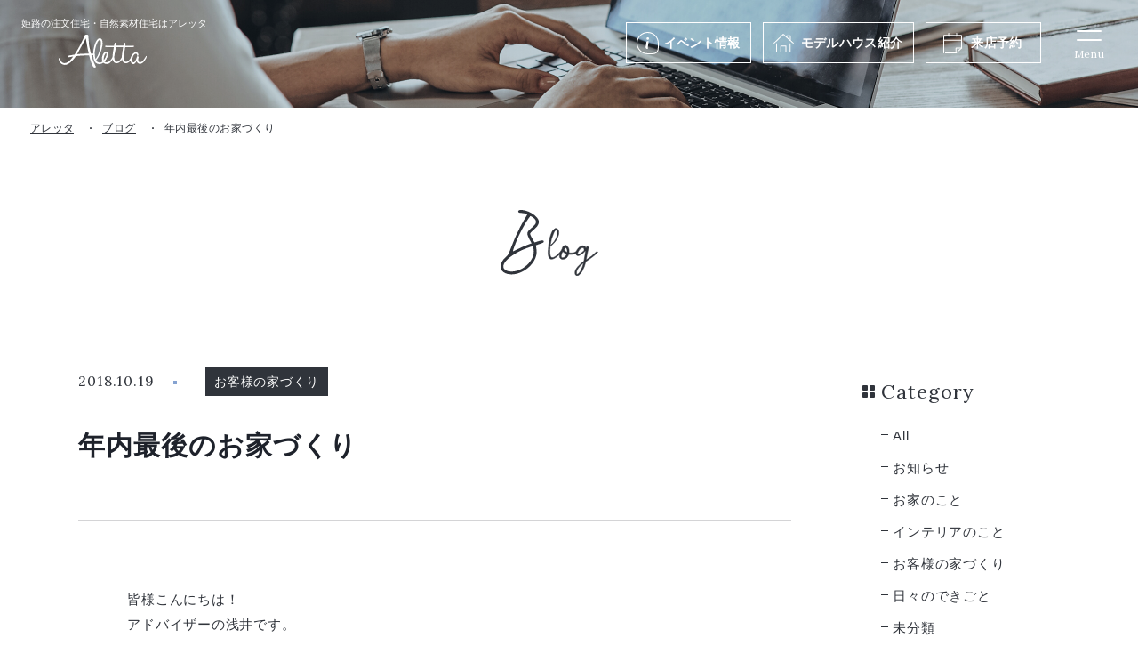

--- FILE ---
content_type: text/html; charset=UTF-8
request_url: https://www.aletta-himeji.com/blog/p1509/
body_size: 8410
content:

<!DOCTYPE html>
<html lang="ja">
<head>
	<!-- Google Tag Manager for HEAD section -->
	<script>(function(w,d,s,l,i){w[l]=w[l]||[];w[l].push({'gtm.start':
	new Date().getTime(),event:'gtm.js'});var f=d.getElementsByTagName(s)[0],
	j=d.createElement(s),dl=l!='dataLayer'?'&l='+l:'';j.async=true;j.src=
	'https://www.googletagmanager.com/gtm.js?id='+i+dl;f.parentNode.insertBefore(j,f);
	})(window,document,'script','dataLayer','GTM-P9CP67Z');</script>
	<!-- End Google Tag Manager -->
	
<meta charset="utf-8">
<meta name="format-detection" content="telephone=no">
<meta http-equiv="X-UA-Compatible" content="IE=edge">
<meta name="viewport" content="width=device-width, initial-scale=1, maximum-scale=1, user-scalable=0"><script src="https://www.aletta-himeji.com/assets/js/ipad.min.js"></script>
<script>
if(isIpad()) document.querySelectorAll('meta[name="viewport"]')[0].setAttribute("content", "width=1024, shrink-to-fit=no");
</script>

<title>年内最後のお家づくり | 姫路で一戸建て・注文住宅なら工務店「アレッタ」</title>
<meta name="description" content="皆様こんにちは！アドバイザーの浅井です。先日は来年着工を予定しているM様との年内最後のお打合せでした！お打合せ日の少し前にお誕生日を迎えられた奥様にささやかなギフトを持ってお家へ♪M様とのお打合せは毎...">
<meta name="keywords" content="">

<!--facebook-->
<meta property="og:title" content="年内最後のお家づくり | 姫路で一戸建て・注文住宅なら工務店「アレッタ」">
<meta property="og:type" content="website">
<meta property="og:url" content="https://www.aletta-himeji.com/blog/p1509/">
<meta property="og:image" content="https://www.aletta-himeji.com/assets/img/common/other/ogp.png">
<meta property="og:site_name" content="aletta">
<meta property="og:description" content="皆様こんにちは！アドバイザーの浅井です。先日は来年着工を予定しているM様との年内最後のお打合せでした！お打合せ日の少し前にお誕生日を迎えられた奥様にささやかなギフトを持ってお家へ♪M様とのお打合せは毎...">
<meta property="fb:app_id" content="">
<!--/facebook-->

<!-- Twitter -->
<meta name="twitter:card" content="summary">
<meta name="twitter:url" content="https://www.aletta-himeji.com/blog/p1509/">
<meta name="twitter:title" content="年内最後のお家づくり | 姫路で一戸建て・注文住宅なら工務店「アレッタ」">
<meta name="twitter:description" content="皆様こんにちは！アドバイザーの浅井です。先日は来年着工を予定しているM様との年内最後のお打合せでした！お打合せ日の少し前にお誕生日を迎えられた奥様にささやかなギフトを持ってお家へ♪M様とのお打合せは毎...">
<meta name="twitter:image" content="https://www.aletta-himeji.com/assets/img/common/other/ogp.png">
<meta name="twitter:site" content="aletta">
<meta name="twitter:creator" content="aletta">
<!-- /Twitter -->

<!--css-->
<link href="https://www.aletta-himeji.com/assets/css/style.min.css" rel="stylesheet" media="all">
<link href="https://www.aletta-himeji.com/assets/css/custom.css" rel="stylesheet" media="all">
<!--/css-->
<link rel="preconnect" href="https://fonts.googleapis.com">
<link rel="preconnect" href="https://fonts.gstatic.com" crossorigin>
<link href="https://fonts.googleapis.com/css2?family=Lora:wght@400;500&Noto+Sans+JP:wght@400&display=swap" rel="stylesheet">

<!-- Favicons, uncomment out when you get the project's favicon -->
<link rel="icon" href="https://www.aletta-himeji.com/assets/img/common/icon/favicon.ico" type="image/vnd.microsoft.icon">
<link rel="apple-touch-icon" href="https://www.aletta-himeji.com/assets/img/common/icon/apple.png">
<meta name='robots' content='max-image-preview:large' />
<link rel="canonical" href="https://www.aletta-himeji.com/blog/p1509/" />
<link rel="alternate" type="application/json+oembed" href="https://www.aletta-himeji.com/wp-json/oembed/1.0/embed?url=https%3A%2F%2Fwww.aletta-himeji.com%2Fblog%2Fp1509%2F" />
<link rel="alternate" type="text/xml+oembed" href="https://www.aletta-himeji.com/wp-json/oembed/1.0/embed?url=https%3A%2F%2Fwww.aletta-himeji.com%2Fblog%2Fp1509%2F&#038;format=xml" />
<script>var app_url = "https://www.aletta-himeji.com/";var app_assets = "https://www.aletta-himeji.com/assets/";</script><link rel="stylesheet" href="https://www.aletta-himeji.com/assets/css/lib/swiper.min.css">
<link rel="stylesheet" href="https://www.aletta-himeji.com/assets/css/page/blog.min.css">
</head>

<body id="single-blog" class='single-blog'>
  <!-- HEADER -->
  <!-- Google Tag Manager (noscript) for BODY section -->
<noscript><iframe src="https://www.googletagmanager.com/ns.html?id=GTM-P9CP67Z" height="0" width="0" style="display:none;visibility:hidden"></iframe></noscript>
<!-- End Google Tag Manager (noscript) -->

<header class="header">
  <div class="header__inner">
    <div class="header__inner__left">
      <a href="/" class="logo">
                  <div class="h1">姫路の注文住宅・<br class="sp">自然素材住宅はアレッタ</div>
                <img class="img" src="https://www.aletta-himeji.com/assets/img/common/logo.svg" alt="Aletta" width="99" height="38">
        <img class="img_fixed" src="https://www.aletta-himeji.com/assets/img/common/logo_black.svg" alt="Aletta" width="99" height="38">
      </a>
    </div>
    <div class="header__inner__right">
      <ul class="menu1">
        <li>
          <a class="hover_color1" href="https://www.aletta-himeji.com/event/">
            <span class="ttl ico_event">イベント情報</span>
          </a>
        </li>
        <li class="has-sub">
          <a class="hover_color2" href="https://www.aletta-himeji.com/modelhouse/">
            <span class="ttl ico_modelhouse">モデルハウス<span class="pc">紹介</span></span>
          </a>
          <!-- <ul class="menu3__sub">
            <li class="menu3__itm">
              <a href="https://www.aletta-himeji.com/modelhouse/sumica/">モデルハウス sumica</a>
            </li>
            <li class="menu3__itm">
              <a href="https://www.aletta-himeji.com/modelhouse/lipitta/">モデルハウス Lipitta</a>
            </li>
          </ul> -->
        </li>
        <li class="pc">
          <a class="hover_color3" href="https://www.aletta-himeji.com/reservation/">
            <span class="ttl ico_reservation">来店予約</span>
          </a>
        </li>
        <!-- <li class="sp">
          <a class="hover_color4" href="https://www.aletta-himeji.com/modelhouse/">
            <span class="ttl ico_modelhouse">モデルハウス</span>
          </a>
        </li> -->
      </ul>
      <a id="openMenu" class="header__menusp" href="javascript:;">
        <span class="header__menusp__icon">
          <i class="line"></i>
          <i class="line"></i>
        </span>
        <span class="header__menusp__text">Menu</span>
      </a>
    </div>
  </div>
    <div class="menuPopup">
    <a href="/" class="menuPopup__logo">
      <img src="https://www.aletta-himeji.com/assets/img/common/icon/header/logo_popup.svg" alt="Aletta">
    </a>
    <div class="menuPopup__inner">
      <div class="menu2">
        <ul class="menu2__lst">
          <li class="hasSub">
            <a href="https://www.aletta-himeji.com/concept/" class="menu2__lst__inner">
              <span class="ttl_en">Concept</span>
              <span class="ttl_jp">アレッタの楽しい家づくり</span>
            </a>
            <span class="ico_plus"><i></i></span>
            <ul class="sub_menu">
              <li><a href="https://www.aletta-himeji.com/concept/design/">毎日が楽しくなるデザイン</a></li>
              <li><a href="https://www.aletta-himeji.com/concept/furniture/">家具からはじまる家づくり</a></li>
              <li><a href="https://www.aletta-himeji.com/concept/spec/">安心・安全の性能</a></li>
              <li><a href="https://www.aletta-himeji.com/concept/warranty_maintenance/">保証・アフターメンテナンス</a></li>
              <li><a href="https://www.aletta-himeji.com/concept/flow/">家づくりの流れ</a></li>
              <li><a href="https://www.aletta-himeji.com/plan/">家づくり参考価格</a></li>
              <li><a href="https://www.aletta-himeji.com/concept/lineup/">アレッタのラインナップ</a></li>
              <li class="sub"><a href="https://www.aletta-himeji.com/concept/semiorder/">セミオーダー住宅 Lipitta</a></li>
            </ul>
          </li>
          <!-- <li>
            <a href="https://www.aletta-himeji.com/plan/" class="menu2__lst__inner">
              <span class="ttl_en">Plan</span>
              <span class="ttl_jp">家づくり参考価格</span>
            </a>
          </li> -->
        </ul>
        <ul class="menu2__lst">
          <li>
            <a href="https://www.aletta-himeji.com/works/" class="menu2__lst__inner">
              <span class="ttl_en">Works</span>
              <span class="ttl_jp">暮らしの事例集</span>
            </a>
          </li>
          <li>
            <a href="https://www.aletta-himeji.com/event/" class="menu2__lst__inner">
              <span class="ttl_en">Event</span>
              <span class="ttl_jp">イベント情報</span>
            </a>
          </li>
          <li>
            <a href="https://www.aletta-himeji.com/ownergram/" class="menu2__lst__inner">
              <span class="ttl_en">Instagram</span>
              <span class="ttl_jp">オーナー様Instagram</span>
            </a>
          </li>
          <li>
            <a href="https://www.aletta-himeji.com/blog/" class="menu2__lst__inner">
              <span class="ttl_en">Blog</span>
              <span class="ttl_jp">ブログ</span>
            </a>
          </li>
        </ul>
        <ul class="menu2__lst">
          <li>
            <a href="https://www.aletta-himeji.com/store/" class="menu2__lst__inner">
              <span class="ttl_en">Store</span>
              <span class="ttl_jp">店舗紹介</span>
            </a>
          </li>
          <li class="hasSub">
            <a href="https://www.aletta-himeji.com/company/" class="menu2__lst__inner">
              <span class="ttl_en">Company</span>
              <span class="ttl_jp">会社情報</span>
            </a>
            <span class="ico_plus"><i></i></span>
            <ul class="sub_menu">
              <li><a href="https://www.aletta-himeji.com/company/staff/">スタッフ</a></li>
            </ul>
          </li>
          <li class="point">
            <a href="https://www.aletta-himeji.com/recruit/" class="menu2__lst__inner ">
              <span class="ttl_en ">Recruit</span>
              <span class="ttl_jp">採用情報</span>
            </a>
          </li>
          <li class="another_links">
            <a href="https://www.aletta-himeji.com/sitemap/">サイトマップ</a>
            <a href="https://www.aletta-himeji.com/privacy/">プライバシーポリシー</a>
          </li>
        </ul>
      </div>
      <div class="menu3">
        <ul class="menu3__lst">
          <li>
            <a href="https://www.aletta-himeji.com/modelhouse/" class="menu3__lst__inner hover_color2 ico_modelhouse">
              <span class="ttl_en">Model house</span>
              <h3 class="ttl_jp">モデルハウス紹介</h3>
            </a>
          </li>
          <li>
            <a href="https://www.aletta-himeji.com/reservation/" class="menu3__lst__inner hover_color3 ico_reservation">
              <span class="ttl_en">Reserve</span>
              <h3 class="ttl_jp">来店予約</h3>
            </a>
          </li>
          <li>
            <a href="https://www.aletta-himeji.com/request/" class="menu3__lst__inner hover_color4 ico_document">
              <span class="ttl_en">Catalog</span>
              <h3 class="ttl_jp">資料請求</h3>
            </a>
          </li>
          <li>
            <a href="https://line.me/R/ti/p/6GxnOkqCO_" class="menu3__lst__inner hover_color1 ico_line">
              <span class="ttl_en">LINE registration</span>
              <h3 class="ttl_jp">LINE登録こちら</h3>
            </a>
          </li>
        </ul>
      </div>
    </div>
    <div class="menuPopup__followUs">
      <p class="ttl">Follow us</p>
      <ul class="lst_social">
        <li>
          <a href="https://www.instagram.com/aletta_himeji/" class="ico_instagram"><img src="https://www.aletta-himeji.com/assets/img/common/icon/header/ico_instagram_black.svg" alt="instagram"></a>
        </li>
        <li>
          <a href="https://www.facebook.com/aletta.himeji" class="ico_facebook"><img src="https://www.aletta-himeji.com/assets/img/common/icon/header/ico_facebook_black.svg" alt="facebook"></a>
        </li>
        <li>
          <a href="https://line.me/R/ti/p/6GxnOkqCO_" class="ico_line"><img src="https://www.aletta-himeji.com/assets/img/common/icon/header/ico_line_black.svg" alt="line"></a>
        </li>
      </ul>
    </div>
    <a href="javascript:;" class="icon_close">Close</a>
  </div>

</header>  <div id="wrap">
    <main>
      <div class="pageTitle pageTitle--single"></div>
      <nav class="breadcrumb breadcrumb--single">
        <ul class="breadcrumb__inner">
          <li class="item"><a href="https://www.aletta-himeji.com/">アレッタ</a></li>
          <li class="item"><a href="https://www.aletta-himeji.com/blog/">ブログ</a></li>
          <li class="item"><span>年内最後のお家づくり</span></li>
        </ul>
      </nav>
      <div class="inner">
        <div class="inner__ins">
          <div class="inner__archive">
            <div class="container">
              <p class="txt__heading">
                <img src="https://www.aletta-himeji.com/assets/img/blog/img_heading_blog.svg" alt="blog">
              </p>
              <div class="single">
                <div class="single--inner">
                  <p class="single__date">2018.10.19</p>
                  <div class="single__cat">
                                            <span>お客様の家づくり</span>
                                      </div>
                </div>
                <h1 class="single__ttl">年内最後のお家づくり</h1>
              </div>
              <div class="inner__featureimg">
                              </div>
                                                    <div class="contcms">
                      <p>皆様こんにちは！<br />
アドバイザーの浅井です。</p>
<p>先日は来年着工を予定している<br />
M様との年内最後のお打合せでした！</p>
<p>お打合せ日の少し前にお誕生日を迎えられた奥様に<br />
ささやかなギフトを持ってお家へ♪<br />
<img class="alignnone size-medium wp-image-1510" src="https://www.aletta-himeji.com/wp/wp-content/uploads/2018/10/IMG_5067-300x225.jpg" alt="" width="300" height="225" /></p>
<p>M様とのお打合せは毎回楽しくて<br />
いつも長時間居座ってお喋りさせていただいています←</p>
<p>お子様のM君もいつも可愛さがすごくて<br />
図面を指さしながら<br />
「アレッタさんのお家！！」と<br />
いつも一緒にお打合せに参加してくれます♡</p>
<p>今年もあと２ヶ月ありますが<br />
この秋新たに迎える家族のために<br />
少し早いですがM様とのお家は年内最後。</p>
<p>年明けにまたお兄ちゃんになったM君や<br />
弟くんに会えるのが今からとっても楽しみです♡<br />
くれぐれもお身体を大切に穏やかな時間を過ごしていただければと思っています。</p>
<p>&nbsp;</p>
<p>－－－－－－－－－－－－－－－－－－</p>
<p>さて今週末からハロウィンプレゼントフェアがスタート！<br />
ご予約してご来場いただいた皆様に<br />
もれなくハロウィンギフトをプレゼントいたします♡<br />
<img class="alignnone size-medium wp-image-1511" src="https://www.aletta-himeji.com/wp/wp-content/uploads/2018/10/IMG_5094-300x225.jpg" alt="" width="300" height="225" /></p>
<p>今週末は<br />
20日（土）は10時or14時以降、<br />
21日（日）は16時以降であれば受付しております♪</p>
<p>ご案内可能なお時間は残りわずかです！<br />
ぜひご家族皆様で遊びにいらしてくださいね！</p>                    </div>
                                                          </div>
                                      <div class="pagenavi pagenavi--blog">
                                  <div class="pagenavi__prev">
                    <a href="https://www.aletta-himeji.com/blog/p1514/" class="pagenavi__box">
                      <p class="pagenavi__prev--ttl"><span class="arrow"></span>Prev</p>
                      <div class="pagenavi__img">
                        <p class="img_thumb"><span class="lazy" data-bg="https://www.aletta-himeji.com/wp/wp-content/uploads/2018/10/IMG_5102-2-300x218.jpg"></span></p>
                      </div>
                      <div class="pagenavi__ctn">
                        <div class="pagenavi__ttl">S様本契約</div>
                      </div>
                    </a>
                  </div>
                                                  <div class="pagenavi__next">
                    <a href="https://www.aletta-himeji.com/blog/p1504/" class="pagenavi__box">
                      <p class="pagenavi__next--ttl"><span class="arrow"></span>Next</p>
                      <div class="pagenavi__img">
                        <p class="img_thumb"><span class="lazy" data-bg="https://www.aletta-himeji.com/wp/wp-content/uploads/2018/10/P1012254-300x225.jpg"></span></p>
                      </div>
                      <div class="pagenavi__ctn">
                        <div class="pagenavi__ttl">地鎮祭＆本契約でした！</div>
                      </div>
                    </a>
                  </div>
                                <div class="pagenavi__back">
                  <a href="https://www.aletta-himeji.com/blog/">
                    <div class="back">
                      <div class="sn">
                        <span></span>
                        <span></span>
                        <span></span>
                      </div>
                    </div>
                    <span>一覧へもどる</span>
                  </a>
                </div>
              </div>
                      </div>
          <div class="inner__sidebar pc">
            <div class="cat is-single-cat">
  <p class="cat__ttl">Category</p>
  <ul class="cat__lst">
        <li class="is-active-cat">
      <a href="https://www.aletta-himeji.com/blog/">
        <p>All</p>
      </a>
    </li>
              <li >
            <a href="https://www.aletta-himeji.com/blogcat/news/">
              お知らせ            </a>
          </li>
              <li >
            <a href="https://www.aletta-himeji.com/blogcat/%e3%81%8a%e5%ae%b6%e3%81%ae%e3%81%93%e3%81%a8/">
              お家のこと            </a>
          </li>
              <li >
            <a href="https://www.aletta-himeji.com/blogcat/%e3%82%a4%e3%83%b3%e3%83%86%e3%83%aa%e3%82%a2%e3%81%ae%e3%81%93%e3%81%a8/">
              インテリアのこと            </a>
          </li>
              <li >
            <a href="https://www.aletta-himeji.com/blogcat/%e3%81%8a%e5%ae%a2%e6%a7%98%e3%81%ae%e5%ae%b6%e3%81%a5%e3%81%8f%e3%82%8a/">
              お客様の家づくり            </a>
          </li>
              <li >
            <a href="https://www.aletta-himeji.com/blogcat/%e6%97%a5%e3%80%85%e3%81%ae%e3%81%a7%e3%81%8d%e3%81%94%e3%81%a8/">
              日々のできごと            </a>
          </li>
              <li >
            <a href="https://www.aletta-himeji.com/blogcat/%e6%9c%aa%e5%88%86%e9%a1%9e/">
              未分類            </a>
          </li>
              </ul>
</div>
<!-- end cat -->
  <div class="recent">
    <p class="recent__ttl">Recent post</p>
    <div class="recent__post">
      <ul class="lstblog">
                            <li class="lstblog__item">
            <a href="https://www.aletta-himeji.com/blog/p14417/">
              <div class="lstblog__img">
                <p class="img_thumb"><span class="lazy" data-bg="https://www.aletta-himeji.com/wp/wp-content/uploads/2026/01/BB6CDA71-8E35-4B93-9177-7429678DB851-563x750.jpg"></span></p>
              </div>
              <div class="lstblog__ctn">
                <div class="lstblog__ctn--inner">
                  <p class="lstblog__date">2026.01.29</p>
                  <div class="lstblog__cat">
                                      </div>
                </div>
                <h2 class="lstblog__ttl">K様邸のお家の点検にお伺いしてきました☕💕</h2>
              </div>
            </a>
          </li>
                            <li class="lstblog__item">
            <a href="https://www.aletta-himeji.com/blog/p14707/">
              <div class="lstblog__img">
                <p class="img_thumb"><span class="lazy" data-bg="https://www.aletta-himeji.com/wp/wp-content/uploads/2026/01/P1163711-750x563.jpg"></span></p>
              </div>
              <div class="lstblog__ctn">
                <div class="lstblog__ctn--inner">
                  <p class="lstblog__date">2026.01.26</p>
                  <div class="lstblog__cat">
                                          <span>お客様の家づくり</span>
                                      </div>
                </div>
                <h2 class="lstblog__ttl">一日でお家のカタチができる感動｜K様邸 上棟式を行いました</h2>
              </div>
            </a>
          </li>
                            <li class="lstblog__item">
            <a href="https://www.aletta-himeji.com/blog/p14862/">
              <div class="lstblog__img">
                <p class="img_thumb"><span class="lazy" data-bg="https://www.aletta-himeji.com/wp/wp-content/uploads/2026/01/P1230011-scaled.jpg"></span></p>
              </div>
              <div class="lstblog__ctn">
                <div class="lstblog__ctn--inner">
                  <p class="lstblog__date">2026.01.25</p>
                  <div class="lstblog__cat">
                                      </div>
                </div>
                <h2 class="lstblog__ttl">支えてくださる業者の皆さんと、新年会を開催しました✨</h2>
              </div>
            </a>
          </li>
                            <li class="lstblog__item">
            <a href="https://www.aletta-himeji.com/blog/p14696/">
              <div class="lstblog__img">
                <p class="img_thumb"><span class="lazy" data-bg="https://www.aletta-himeji.com/wp/wp-content/uploads/2026/01/P1173824-750x563.jpg"></span></p>
              </div>
              <div class="lstblog__ctn">
                <div class="lstblog__ctn--inner">
                  <p class="lstblog__date">2026.01.23</p>
                  <div class="lstblog__cat">
                                          <span>お客様の家づくり</span>
                                      </div>
                </div>
                <h2 class="lstblog__ttl">木工事完了！注文住宅sumicaで建築中のY様邸 扉塗装体験レポ🎨</h2>
              </div>
            </a>
          </li>
            </div>
  </div>

<!-- end recent -->

<div class="archive">
  <p class="archive__ttl">Archive</p>
  <ul class="archive__lst">
    <li id="year2026"><div class="dropdown">2026年 (10)</div><ul class="sub"><li><a href="https://www.aletta-himeji.com/blog/2026/1">1月 (10)</a></li></ul></li><li id="year2025"><div class="dropdown">2025年 (77)</div><ul class="sub"><li><a href="https://www.aletta-himeji.com/blog/2025/12">12月 (5)</a></li><li><a href="https://www.aletta-himeji.com/blog/2025/11">11月 (2)</a></li><li><a href="https://www.aletta-himeji.com/blog/2025/10">10月 (4)</a></li><li><a href="https://www.aletta-himeji.com/blog/2025/9">9月 (8)</a></li><li><a href="https://www.aletta-himeji.com/blog/2025/8">8月 (10)</a></li><li><a href="https://www.aletta-himeji.com/blog/2025/7">7月 (9)</a></li><li><a href="https://www.aletta-himeji.com/blog/2025/6">6月 (7)</a></li><li><a href="https://www.aletta-himeji.com/blog/2025/5">5月 (6)</a></li><li><a href="https://www.aletta-himeji.com/blog/2025/4">4月 (7)</a></li><li><a href="https://www.aletta-himeji.com/blog/2025/3">3月 (9)</a></li><li><a href="https://www.aletta-himeji.com/blog/2025/2">2月 (5)</a></li><li><a href="https://www.aletta-himeji.com/blog/2025/1">1月 (5)</a></li></ul></li><li id="year2024"><div class="dropdown">2024年 (88)</div><ul class="sub"><li><a href="https://www.aletta-himeji.com/blog/2024/12">12月 (7)</a></li><li><a href="https://www.aletta-himeji.com/blog/2024/11">11月 (9)</a></li><li><a href="https://www.aletta-himeji.com/blog/2024/10">10月 (6)</a></li><li><a href="https://www.aletta-himeji.com/blog/2024/9">9月 (12)</a></li><li><a href="https://www.aletta-himeji.com/blog/2024/8">8月 (6)</a></li><li><a href="https://www.aletta-himeji.com/blog/2024/7">7月 (5)</a></li><li><a href="https://www.aletta-himeji.com/blog/2024/6">6月 (7)</a></li><li><a href="https://www.aletta-himeji.com/blog/2024/5">5月 (6)</a></li><li><a href="https://www.aletta-himeji.com/blog/2024/4">4月 (14)</a></li><li><a href="https://www.aletta-himeji.com/blog/2024/3">3月 (8)</a></li><li><a href="https://www.aletta-himeji.com/blog/2024/2">2月 (3)</a></li><li><a href="https://www.aletta-himeji.com/blog/2024/1">1月 (5)</a></li></ul></li><li id="year2023"><div class="dropdown">2023年 (83)</div><ul class="sub"><li><a href="https://www.aletta-himeji.com/blog/2023/12">12月 (3)</a></li><li><a href="https://www.aletta-himeji.com/blog/2023/11">11月 (4)</a></li><li><a href="https://www.aletta-himeji.com/blog/2023/10">10月 (6)</a></li><li><a href="https://www.aletta-himeji.com/blog/2023/9">9月 (7)</a></li><li><a href="https://www.aletta-himeji.com/blog/2023/8">8月 (5)</a></li><li><a href="https://www.aletta-himeji.com/blog/2023/7">7月 (8)</a></li><li><a href="https://www.aletta-himeji.com/blog/2023/6">6月 (6)</a></li><li><a href="https://www.aletta-himeji.com/blog/2023/5">5月 (9)</a></li><li><a href="https://www.aletta-himeji.com/blog/2023/4">4月 (9)</a></li><li><a href="https://www.aletta-himeji.com/blog/2023/3">3月 (12)</a></li><li><a href="https://www.aletta-himeji.com/blog/2023/2">2月 (9)</a></li><li><a href="https://www.aletta-himeji.com/blog/2023/1">1月 (5)</a></li></ul></li><li id="year2022"><div class="dropdown">2022年 (59)</div><ul class="sub"><li><a href="https://www.aletta-himeji.com/blog/2022/12">12月 (6)</a></li><li><a href="https://www.aletta-himeji.com/blog/2022/11">11月 (9)</a></li><li><a href="https://www.aletta-himeji.com/blog/2022/9">9月 (2)</a></li><li><a href="https://www.aletta-himeji.com/blog/2022/8">8月 (4)</a></li><li><a href="https://www.aletta-himeji.com/blog/2022/7">7月 (3)</a></li><li><a href="https://www.aletta-himeji.com/blog/2022/6">6月 (4)</a></li><li><a href="https://www.aletta-himeji.com/blog/2022/5">5月 (4)</a></li><li><a href="https://www.aletta-himeji.com/blog/2022/4">4月 (5)</a></li><li><a href="https://www.aletta-himeji.com/blog/2022/3">3月 (5)</a></li><li><a href="https://www.aletta-himeji.com/blog/2022/2">2月 (8)</a></li><li><a href="https://www.aletta-himeji.com/blog/2022/1">1月 (9)</a></li></ul></li><li id="year2021"><div class="dropdown">2021年 (116)</div><ul class="sub"><li><a href="https://www.aletta-himeji.com/blog/2021/12">12月 (10)</a></li><li><a href="https://www.aletta-himeji.com/blog/2021/11">11月 (9)</a></li><li><a href="https://www.aletta-himeji.com/blog/2021/10">10月 (10)</a></li><li><a href="https://www.aletta-himeji.com/blog/2021/9">9月 (9)</a></li><li><a href="https://www.aletta-himeji.com/blog/2021/8">8月 (10)</a></li><li><a href="https://www.aletta-himeji.com/blog/2021/7">7月 (8)</a></li><li><a href="https://www.aletta-himeji.com/blog/2021/6">6月 (10)</a></li><li><a href="https://www.aletta-himeji.com/blog/2021/5">5月 (9)</a></li><li><a href="https://www.aletta-himeji.com/blog/2021/4">4月 (8)</a></li><li><a href="https://www.aletta-himeji.com/blog/2021/3">3月 (11)</a></li><li><a href="https://www.aletta-himeji.com/blog/2021/2">2月 (13)</a></li><li><a href="https://www.aletta-himeji.com/blog/2021/1">1月 (9)</a></li></ul></li><li id="year2020"><div class="dropdown">2020年 (77)</div><ul class="sub"><li><a href="https://www.aletta-himeji.com/blog/2020/12">12月 (12)</a></li><li><a href="https://www.aletta-himeji.com/blog/2020/11">11月 (8)</a></li><li><a href="https://www.aletta-himeji.com/blog/2020/10">10月 (1)</a></li><li><a href="https://www.aletta-himeji.com/blog/2020/9">9月 (5)</a></li><li><a href="https://www.aletta-himeji.com/blog/2020/8">8月 (2)</a></li><li><a href="https://www.aletta-himeji.com/blog/2020/7">7月 (3)</a></li><li><a href="https://www.aletta-himeji.com/blog/2020/6">6月 (6)</a></li><li><a href="https://www.aletta-himeji.com/blog/2020/5">5月 (8)</a></li><li><a href="https://www.aletta-himeji.com/blog/2020/4">4月 (6)</a></li><li><a href="https://www.aletta-himeji.com/blog/2020/3">3月 (10)</a></li><li><a href="https://www.aletta-himeji.com/blog/2020/2">2月 (7)</a></li><li><a href="https://www.aletta-himeji.com/blog/2020/1">1月 (9)</a></li></ul></li><li id="year2019"><div class="dropdown">2019年 (72)</div><ul class="sub"><li><a href="https://www.aletta-himeji.com/blog/2019/12">12月 (7)</a></li><li><a href="https://www.aletta-himeji.com/blog/2019/11">11月 (10)</a></li><li><a href="https://www.aletta-himeji.com/blog/2019/10">10月 (2)</a></li><li><a href="https://www.aletta-himeji.com/blog/2019/9">9月 (5)</a></li><li><a href="https://www.aletta-himeji.com/blog/2019/8">8月 (8)</a></li><li><a href="https://www.aletta-himeji.com/blog/2019/7">7月 (3)</a></li><li><a href="https://www.aletta-himeji.com/blog/2019/6">6月 (10)</a></li><li><a href="https://www.aletta-himeji.com/blog/2019/5">5月 (8)</a></li><li><a href="https://www.aletta-himeji.com/blog/2019/4">4月 (5)</a></li><li><a href="https://www.aletta-himeji.com/blog/2019/3">3月 (5)</a></li><li><a href="https://www.aletta-himeji.com/blog/2019/2">2月 (6)</a></li><li><a href="https://www.aletta-himeji.com/blog/2019/1">1月 (3)</a></li></ul></li><li id="year2018"><div class="dropdown">2018年 (85)</div><ul class="sub"><li><a href="https://www.aletta-himeji.com/blog/2018/12">12月 (7)</a></li><li><a href="https://www.aletta-himeji.com/blog/2018/11">11月 (7)</a></li><li><a href="https://www.aletta-himeji.com/blog/2018/10">10月 (7)</a></li><li><a href="https://www.aletta-himeji.com/blog/2018/9">9月 (3)</a></li><li><a href="https://www.aletta-himeji.com/blog/2018/8">8月 (7)</a></li><li><a href="https://www.aletta-himeji.com/blog/2018/7">7月 (6)</a></li><li><a href="https://www.aletta-himeji.com/blog/2018/6">6月 (11)</a></li><li><a href="https://www.aletta-himeji.com/blog/2018/5">5月 (6)</a></li><li><a href="https://www.aletta-himeji.com/blog/2018/4">4月 (6)</a></li><li><a href="https://www.aletta-himeji.com/blog/2018/3">3月 (12)</a></li><li><a href="https://www.aletta-himeji.com/blog/2018/2">2月 (3)</a></li><li><a href="https://www.aletta-himeji.com/blog/2018/1">1月 (10)</a></li></ul></li><li id="year2017"><div class="dropdown">2017年 (163)</div><ul class="sub"><li><a href="https://www.aletta-himeji.com/blog/2017/12">12月 (18)</a></li><li><a href="https://www.aletta-himeji.com/blog/2017/11">11月 (12)</a></li><li><a href="https://www.aletta-himeji.com/blog/2017/10">10月 (11)</a></li><li><a href="https://www.aletta-himeji.com/blog/2017/9">9月 (12)</a></li><li><a href="https://www.aletta-himeji.com/blog/2017/8">8月 (15)</a></li><li><a href="https://www.aletta-himeji.com/blog/2017/7">7月 (18)</a></li><li><a href="https://www.aletta-himeji.com/blog/2017/6">6月 (12)</a></li><li><a href="https://www.aletta-himeji.com/blog/2017/5">5月 (11)</a></li><li><a href="https://www.aletta-himeji.com/blog/2017/4">4月 (16)</a></li><li><a href="https://www.aletta-himeji.com/blog/2017/3">3月 (14)</a></li><li><a href="https://www.aletta-himeji.com/blog/2017/2">2月 (14)</a></li><li><a href="https://www.aletta-himeji.com/blog/2017/1">1月 (10)</a></li></ul></li><li id="year2016"><div class="dropdown">2016年 (172)</div><ul class="sub"><li><a href="https://www.aletta-himeji.com/blog/2016/12">12月 (10)</a></li><li><a href="https://www.aletta-himeji.com/blog/2016/11">11月 (8)</a></li><li><a href="https://www.aletta-himeji.com/blog/2016/10">10月 (13)</a></li><li><a href="https://www.aletta-himeji.com/blog/2016/9">9月 (9)</a></li><li><a href="https://www.aletta-himeji.com/blog/2016/8">8月 (14)</a></li><li><a href="https://www.aletta-himeji.com/blog/2016/7">7月 (13)</a></li><li><a href="https://www.aletta-himeji.com/blog/2016/6">6月 (20)</a></li><li><a href="https://www.aletta-himeji.com/blog/2016/5">5月 (15)</a></li><li><a href="https://www.aletta-himeji.com/blog/2016/4">4月 (18)</a></li><li><a href="https://www.aletta-himeji.com/blog/2016/3">3月 (18)</a></li><li><a href="https://www.aletta-himeji.com/blog/2016/2">2月 (18)</a></li><li><a href="https://www.aletta-himeji.com/blog/2016/1">1月 (16)</a></li></ul></li><li id="year2015"><div class="dropdown">2015年 (35)</div><ul class="sub"><li><a href="https://www.aletta-himeji.com/blog/2015/12">12月 (14)</a></li><li><a href="https://www.aletta-himeji.com/blog/2015/11">11月 (16)</a></li><li><a href="https://www.aletta-himeji.com/blog/2015/10">10月 (5)</a></li></ul></li>  </ul>
</div>
<!-- end archive -->          </div>
        </div>
      </div>
      <div class="other">
                  <p class="related-articles">Related articles</p>
          <div class="other_inner">
            <div class="lstblog is-slide-blog swiper-container">
              <ul class="swiper-wrapper">
                                  <li class="lstblog__item swiper-slide">
                    <a href="https://www.aletta-himeji.com/blog/p14707/">
                      <div class="lstblog__img">
                        <p class="img_thumb"><span class="lazy" data-bg="https://www.aletta-himeji.com/wp/wp-content/uploads/2026/01/P1163711-750x563.jpg"></span></p>
                      </div>
                      <div class="lstblog__ctn">
                        <div class="lstblog__ctn--inner">
                          <p class="lstblog__date">2026.01.26</p>
                          <div class="lstblog__cat">
                                                          <span>お客様の家づくり</span>
                                                      </div>
                        </div>
                        <h2 class="lstblog__ttl">一日でお家のカタチができる感動｜K様邸 上棟式を行いました</h2>
                      </div>
                    </a>
                  </li>
                                  <li class="lstblog__item swiper-slide">
                    <a href="https://www.aletta-himeji.com/blog/p14696/">
                      <div class="lstblog__img">
                        <p class="img_thumb"><span class="lazy" data-bg="https://www.aletta-himeji.com/wp/wp-content/uploads/2026/01/P1173824-750x563.jpg"></span></p>
                      </div>
                      <div class="lstblog__ctn">
                        <div class="lstblog__ctn--inner">
                          <p class="lstblog__date">2026.01.23</p>
                          <div class="lstblog__cat">
                                                          <span>お客様の家づくり</span>
                                                      </div>
                        </div>
                        <h2 class="lstblog__ttl">木工事完了！注文住宅sumicaで建築中のY様邸 扉塗装体験レポ🎨</h2>
                      </div>
                    </a>
                  </li>
                                  <li class="lstblog__item swiper-slide">
                    <a href="https://www.aletta-himeji.com/blog/p14599/">
                      <div class="lstblog__img">
                        <p class="img_thumb"><span class="lazy" data-bg="https://www.aletta-himeji.com/wp/wp-content/uploads/2025/12/写真-2025-12-23-15-23-32-2-750x563.jpg"></span></p>
                      </div>
                      <div class="lstblog__ctn">
                        <div class="lstblog__ctn--inner">
                          <p class="lstblog__date">2026.01.11</p>
                          <div class="lstblog__cat">
                                                          <span>お客様の家づくり</span>
                                                      </div>
                        </div>
                        <h2 class="lstblog__ttl">わんちゃんにも会えました🐶たつの市S様邸の定期点検レポ</h2>
                      </div>
                    </a>
                  </li>
                                  <li class="lstblog__item swiper-slide">
                    <a href="https://www.aletta-himeji.com/blog/p14565/">
                      <div class="lstblog__img">
                        <p class="img_thumb"><span class="lazy" data-bg="https://www.aletta-himeji.com/wp/wp-content/uploads/2025/12/IMG_4984-600x750.jpg"></span></p>
                      </div>
                      <div class="lstblog__ctn">
                        <div class="lstblog__ctn--inner">
                          <p class="lstblog__date">2026.01.10</p>
                          <div class="lstblog__cat">
                                                          <span>お客様の家づくり</span>
                                                      </div>
                        </div>
                        <h2 class="lstblog__ttl">たつの市御津町にて地鎮祭がありました🚩</h2>
                      </div>
                    </a>
                  </li>
                                  <li class="lstblog__item swiper-slide">
                    <a href="https://www.aletta-himeji.com/blog/p14593/">
                      <div class="lstblog__img">
                        <p class="img_thumb"><span class="lazy" data-bg="https://www.aletta-himeji.com/wp/wp-content/uploads/2025/12/PC203672-750x563.jpg"></span></p>
                      </div>
                      <div class="lstblog__ctn">
                        <div class="lstblog__ctn--inner">
                          <p class="lstblog__date">2026.01.09</p>
                          <div class="lstblog__cat">
                                                          <span>お客様の家づくり</span>
                                                      </div>
                        </div>
                        <h2 class="lstblog__ttl">Iさまと契約をさせていただきました✍</h2>
                      </div>
                    </a>
                  </li>
                                  <li class="lstblog__item swiper-slide">
                    <a href="https://www.aletta-himeji.com/blog/p14489/">
                      <div class="lstblog__img">
                        <p class="img_thumb"><span class="lazy" data-bg="https://www.aletta-himeji.com/wp/wp-content/uploads/2025/12/Y6A1789-750x500.jpg"></span></p>
                      </div>
                      <div class="lstblog__ctn">
                        <div class="lstblog__ctn--inner">
                          <p class="lstblog__date">2026.01.08</p>
                          <div class="lstblog__cat">
                                                          <span>お客様の家づくり</span>
                                                      </div>
                        </div>
                        <h2 class="lstblog__ttl">姫路市にてお引渡しがありました🚩</h2>
                      </div>
                    </a>
                  </li>
                                  <li class="lstblog__item swiper-slide">
                    <a href="https://www.aletta-himeji.com/blog/p14562/">
                      <div class="lstblog__img">
                        <p class="img_thumb"><span class="lazy" data-bg="https://www.aletta-himeji.com/wp/wp-content/uploads/2025/12/PC133247-750x563.jpg"></span></p>
                      </div>
                      <div class="lstblog__ctn">
                        <div class="lstblog__ctn--inner">
                          <p class="lstblog__date">2025.12.23</p>
                          <div class="lstblog__cat">
                                                          <span>お客様の家づくり</span>
                                                      </div>
                        </div>
                        <h2 class="lstblog__ttl">姫路市広畑区にてU様邸の上棟でした</h2>
                      </div>
                    </a>
                  </li>
                                  <li class="lstblog__item swiper-slide">
                    <a href="https://www.aletta-himeji.com/blog/p14508/">
                      <div class="lstblog__img">
                        <p class="img_thumb"><span class="lazy" data-bg="https://www.aletta-himeji.com/wp/wp-content/uploads/2025/12/PC023855★-750x708.jpg"></span></p>
                      </div>
                      <div class="lstblog__ctn">
                        <div class="lstblog__ctn--inner">
                          <p class="lstblog__date">2025.12.11</p>
                          <div class="lstblog__cat">
                                                          <span>お客様の家づくり</span>
                                                      </div>
                        </div>
                        <h2 class="lstblog__ttl">ついに！広報スタッフの家のお引渡しがありました🚩</h2>
                      </div>
                    </a>
                  </li>
                              </ul>
              <div class="swiper-scrollbar dScroll "></div>
            </div>
          </div>
              </div>
      <div class="inner__sidebar sp">
        <div class="cat is-single-cat">
  <p class="cat__ttl">Category</p>
  <ul class="cat__lst">
        <li class="">
      <a href="https://www.aletta-himeji.com/blog/">
        <p>All</p>
      </a>
    </li>
              <li >
            <a href="https://www.aletta-himeji.com/blogcat/news/">
              お知らせ            </a>
          </li>
              <li >
            <a href="https://www.aletta-himeji.com/blogcat/%e3%81%8a%e5%ae%b6%e3%81%ae%e3%81%93%e3%81%a8/">
              お家のこと            </a>
          </li>
              <li >
            <a href="https://www.aletta-himeji.com/blogcat/%e3%82%a4%e3%83%b3%e3%83%86%e3%83%aa%e3%82%a2%e3%81%ae%e3%81%93%e3%81%a8/">
              インテリアのこと            </a>
          </li>
              <li >
            <a href="https://www.aletta-himeji.com/blogcat/%e3%81%8a%e5%ae%a2%e6%a7%98%e3%81%ae%e5%ae%b6%e3%81%a5%e3%81%8f%e3%82%8a/">
              お客様の家づくり            </a>
          </li>
              <li >
            <a href="https://www.aletta-himeji.com/blogcat/%e6%97%a5%e3%80%85%e3%81%ae%e3%81%a7%e3%81%8d%e3%81%94%e3%81%a8/">
              日々のできごと            </a>
          </li>
              <li >
            <a href="https://www.aletta-himeji.com/blogcat/%e6%9c%aa%e5%88%86%e9%a1%9e/">
              未分類            </a>
          </li>
              </ul>
</div>
<!-- end cat -->
  <div class="recent">
    <p class="recent__ttl">Recent post</p>
    <div class="recent__post">
      <ul class="lstblog">
                            <li class="lstblog__item">
            <a href="https://www.aletta-himeji.com/blog/p14417/">
              <div class="lstblog__img">
                <p class="img_thumb"><span class="lazy" data-bg="https://www.aletta-himeji.com/wp/wp-content/uploads/2026/01/BB6CDA71-8E35-4B93-9177-7429678DB851-563x750.jpg"></span></p>
              </div>
              <div class="lstblog__ctn">
                <div class="lstblog__ctn--inner">
                  <p class="lstblog__date">2026.01.29</p>
                  <div class="lstblog__cat">
                                      </div>
                </div>
                <h2 class="lstblog__ttl">K様邸のお家の点検にお伺いしてきました☕💕</h2>
              </div>
            </a>
          </li>
                            <li class="lstblog__item">
            <a href="https://www.aletta-himeji.com/blog/p14862/">
              <div class="lstblog__img">
                <p class="img_thumb"><span class="lazy" data-bg="https://www.aletta-himeji.com/wp/wp-content/uploads/2026/01/P1230011-scaled.jpg"></span></p>
              </div>
              <div class="lstblog__ctn">
                <div class="lstblog__ctn--inner">
                  <p class="lstblog__date">2026.01.25</p>
                  <div class="lstblog__cat">
                                      </div>
                </div>
                <h2 class="lstblog__ttl">支えてくださる業者の皆さんと、新年会を開催しました✨</h2>
              </div>
            </a>
          </li>
                            <li class="lstblog__item">
            <a href="https://www.aletta-himeji.com/blog/p14696/">
              <div class="lstblog__img">
                <p class="img_thumb"><span class="lazy" data-bg="https://www.aletta-himeji.com/wp/wp-content/uploads/2026/01/P1173824-750x563.jpg"></span></p>
              </div>
              <div class="lstblog__ctn">
                <div class="lstblog__ctn--inner">
                  <p class="lstblog__date">2026.01.23</p>
                  <div class="lstblog__cat">
                                          <span>お客様の家づくり</span>
                                      </div>
                </div>
                <h2 class="lstblog__ttl">木工事完了！注文住宅sumicaで建築中のY様邸 扉塗装体験レポ🎨</h2>
              </div>
            </a>
          </li>
                            <li class="lstblog__item">
            <a href="https://www.aletta-himeji.com/blog/p14728/">
              <div class="lstblog__img">
                <p class="img_thumb"><span class="lazy" data-bg="https://www.aletta-himeji.com/wp/wp-content/uploads/2026/01/Y6A1789-750x500.jpg"></span></p>
              </div>
              <div class="lstblog__ctn">
                <div class="lstblog__ctn--inner">
                  <p class="lstblog__date">2026.01.22</p>
                  <div class="lstblog__cat">
                                          <span>お家のこと</span>
                                      </div>
                </div>
                <h2 class="lstblog__ttl">この空間、実際に立ってみてほしい｜1月限定モデルハウス見学会（注文住宅）</h2>
              </div>
            </a>
          </li>
            </div>
  </div>

<!-- end recent -->

<div class="archive">
  <p class="archive__ttl">Archive</p>
  <ul class="archive__lst">
    <li id="year2026"><div class="dropdown">2026年 (10)</div><ul class="sub"><li><a href="https://www.aletta-himeji.com/blog/2026/1">1月 (10)</a></li></ul></li><li id="year2025"><div class="dropdown">2025年 (77)</div><ul class="sub"><li><a href="https://www.aletta-himeji.com/blog/2025/12">12月 (5)</a></li><li><a href="https://www.aletta-himeji.com/blog/2025/11">11月 (2)</a></li><li><a href="https://www.aletta-himeji.com/blog/2025/10">10月 (4)</a></li><li><a href="https://www.aletta-himeji.com/blog/2025/9">9月 (8)</a></li><li><a href="https://www.aletta-himeji.com/blog/2025/8">8月 (10)</a></li><li><a href="https://www.aletta-himeji.com/blog/2025/7">7月 (9)</a></li><li><a href="https://www.aletta-himeji.com/blog/2025/6">6月 (7)</a></li><li><a href="https://www.aletta-himeji.com/blog/2025/5">5月 (6)</a></li><li><a href="https://www.aletta-himeji.com/blog/2025/4">4月 (7)</a></li><li><a href="https://www.aletta-himeji.com/blog/2025/3">3月 (9)</a></li><li><a href="https://www.aletta-himeji.com/blog/2025/2">2月 (5)</a></li><li><a href="https://www.aletta-himeji.com/blog/2025/1">1月 (5)</a></li></ul></li><li id="year2024"><div class="dropdown">2024年 (88)</div><ul class="sub"><li><a href="https://www.aletta-himeji.com/blog/2024/12">12月 (7)</a></li><li><a href="https://www.aletta-himeji.com/blog/2024/11">11月 (9)</a></li><li><a href="https://www.aletta-himeji.com/blog/2024/10">10月 (6)</a></li><li><a href="https://www.aletta-himeji.com/blog/2024/9">9月 (12)</a></li><li><a href="https://www.aletta-himeji.com/blog/2024/8">8月 (6)</a></li><li><a href="https://www.aletta-himeji.com/blog/2024/7">7月 (5)</a></li><li><a href="https://www.aletta-himeji.com/blog/2024/6">6月 (7)</a></li><li><a href="https://www.aletta-himeji.com/blog/2024/5">5月 (6)</a></li><li><a href="https://www.aletta-himeji.com/blog/2024/4">4月 (14)</a></li><li><a href="https://www.aletta-himeji.com/blog/2024/3">3月 (8)</a></li><li><a href="https://www.aletta-himeji.com/blog/2024/2">2月 (3)</a></li><li><a href="https://www.aletta-himeji.com/blog/2024/1">1月 (5)</a></li></ul></li><li id="year2023"><div class="dropdown">2023年 (83)</div><ul class="sub"><li><a href="https://www.aletta-himeji.com/blog/2023/12">12月 (3)</a></li><li><a href="https://www.aletta-himeji.com/blog/2023/11">11月 (4)</a></li><li><a href="https://www.aletta-himeji.com/blog/2023/10">10月 (6)</a></li><li><a href="https://www.aletta-himeji.com/blog/2023/9">9月 (7)</a></li><li><a href="https://www.aletta-himeji.com/blog/2023/8">8月 (5)</a></li><li><a href="https://www.aletta-himeji.com/blog/2023/7">7月 (8)</a></li><li><a href="https://www.aletta-himeji.com/blog/2023/6">6月 (6)</a></li><li><a href="https://www.aletta-himeji.com/blog/2023/5">5月 (9)</a></li><li><a href="https://www.aletta-himeji.com/blog/2023/4">4月 (9)</a></li><li><a href="https://www.aletta-himeji.com/blog/2023/3">3月 (12)</a></li><li><a href="https://www.aletta-himeji.com/blog/2023/2">2月 (9)</a></li><li><a href="https://www.aletta-himeji.com/blog/2023/1">1月 (5)</a></li></ul></li><li id="year2022"><div class="dropdown">2022年 (59)</div><ul class="sub"><li><a href="https://www.aletta-himeji.com/blog/2022/12">12月 (6)</a></li><li><a href="https://www.aletta-himeji.com/blog/2022/11">11月 (9)</a></li><li><a href="https://www.aletta-himeji.com/blog/2022/9">9月 (2)</a></li><li><a href="https://www.aletta-himeji.com/blog/2022/8">8月 (4)</a></li><li><a href="https://www.aletta-himeji.com/blog/2022/7">7月 (3)</a></li><li><a href="https://www.aletta-himeji.com/blog/2022/6">6月 (4)</a></li><li><a href="https://www.aletta-himeji.com/blog/2022/5">5月 (4)</a></li><li><a href="https://www.aletta-himeji.com/blog/2022/4">4月 (5)</a></li><li><a href="https://www.aletta-himeji.com/blog/2022/3">3月 (5)</a></li><li><a href="https://www.aletta-himeji.com/blog/2022/2">2月 (8)</a></li><li><a href="https://www.aletta-himeji.com/blog/2022/1">1月 (9)</a></li></ul></li><li id="year2021"><div class="dropdown">2021年 (116)</div><ul class="sub"><li><a href="https://www.aletta-himeji.com/blog/2021/12">12月 (10)</a></li><li><a href="https://www.aletta-himeji.com/blog/2021/11">11月 (9)</a></li><li><a href="https://www.aletta-himeji.com/blog/2021/10">10月 (10)</a></li><li><a href="https://www.aletta-himeji.com/blog/2021/9">9月 (9)</a></li><li><a href="https://www.aletta-himeji.com/blog/2021/8">8月 (10)</a></li><li><a href="https://www.aletta-himeji.com/blog/2021/7">7月 (8)</a></li><li><a href="https://www.aletta-himeji.com/blog/2021/6">6月 (10)</a></li><li><a href="https://www.aletta-himeji.com/blog/2021/5">5月 (9)</a></li><li><a href="https://www.aletta-himeji.com/blog/2021/4">4月 (8)</a></li><li><a href="https://www.aletta-himeji.com/blog/2021/3">3月 (11)</a></li><li><a href="https://www.aletta-himeji.com/blog/2021/2">2月 (13)</a></li><li><a href="https://www.aletta-himeji.com/blog/2021/1">1月 (9)</a></li></ul></li><li id="year2020"><div class="dropdown">2020年 (77)</div><ul class="sub"><li><a href="https://www.aletta-himeji.com/blog/2020/12">12月 (12)</a></li><li><a href="https://www.aletta-himeji.com/blog/2020/11">11月 (8)</a></li><li><a href="https://www.aletta-himeji.com/blog/2020/10">10月 (1)</a></li><li><a href="https://www.aletta-himeji.com/blog/2020/9">9月 (5)</a></li><li><a href="https://www.aletta-himeji.com/blog/2020/8">8月 (2)</a></li><li><a href="https://www.aletta-himeji.com/blog/2020/7">7月 (3)</a></li><li><a href="https://www.aletta-himeji.com/blog/2020/6">6月 (6)</a></li><li><a href="https://www.aletta-himeji.com/blog/2020/5">5月 (8)</a></li><li><a href="https://www.aletta-himeji.com/blog/2020/4">4月 (6)</a></li><li><a href="https://www.aletta-himeji.com/blog/2020/3">3月 (10)</a></li><li><a href="https://www.aletta-himeji.com/blog/2020/2">2月 (7)</a></li><li><a href="https://www.aletta-himeji.com/blog/2020/1">1月 (9)</a></li></ul></li><li id="year2019"><div class="dropdown">2019年 (72)</div><ul class="sub"><li><a href="https://www.aletta-himeji.com/blog/2019/12">12月 (7)</a></li><li><a href="https://www.aletta-himeji.com/blog/2019/11">11月 (10)</a></li><li><a href="https://www.aletta-himeji.com/blog/2019/10">10月 (2)</a></li><li><a href="https://www.aletta-himeji.com/blog/2019/9">9月 (5)</a></li><li><a href="https://www.aletta-himeji.com/blog/2019/8">8月 (8)</a></li><li><a href="https://www.aletta-himeji.com/blog/2019/7">7月 (3)</a></li><li><a href="https://www.aletta-himeji.com/blog/2019/6">6月 (10)</a></li><li><a href="https://www.aletta-himeji.com/blog/2019/5">5月 (8)</a></li><li><a href="https://www.aletta-himeji.com/blog/2019/4">4月 (5)</a></li><li><a href="https://www.aletta-himeji.com/blog/2019/3">3月 (5)</a></li><li><a href="https://www.aletta-himeji.com/blog/2019/2">2月 (6)</a></li><li><a href="https://www.aletta-himeji.com/blog/2019/1">1月 (3)</a></li></ul></li><li id="year2018"><div class="dropdown">2018年 (85)</div><ul class="sub"><li><a href="https://www.aletta-himeji.com/blog/2018/12">12月 (7)</a></li><li><a href="https://www.aletta-himeji.com/blog/2018/11">11月 (7)</a></li><li><a href="https://www.aletta-himeji.com/blog/2018/10">10月 (7)</a></li><li><a href="https://www.aletta-himeji.com/blog/2018/9">9月 (3)</a></li><li><a href="https://www.aletta-himeji.com/blog/2018/8">8月 (7)</a></li><li><a href="https://www.aletta-himeji.com/blog/2018/7">7月 (6)</a></li><li><a href="https://www.aletta-himeji.com/blog/2018/6">6月 (11)</a></li><li><a href="https://www.aletta-himeji.com/blog/2018/5">5月 (6)</a></li><li><a href="https://www.aletta-himeji.com/blog/2018/4">4月 (6)</a></li><li><a href="https://www.aletta-himeji.com/blog/2018/3">3月 (12)</a></li><li><a href="https://www.aletta-himeji.com/blog/2018/2">2月 (3)</a></li><li><a href="https://www.aletta-himeji.com/blog/2018/1">1月 (10)</a></li></ul></li><li id="year2017"><div class="dropdown">2017年 (163)</div><ul class="sub"><li><a href="https://www.aletta-himeji.com/blog/2017/12">12月 (18)</a></li><li><a href="https://www.aletta-himeji.com/blog/2017/11">11月 (12)</a></li><li><a href="https://www.aletta-himeji.com/blog/2017/10">10月 (11)</a></li><li><a href="https://www.aletta-himeji.com/blog/2017/9">9月 (12)</a></li><li><a href="https://www.aletta-himeji.com/blog/2017/8">8月 (15)</a></li><li><a href="https://www.aletta-himeji.com/blog/2017/7">7月 (18)</a></li><li><a href="https://www.aletta-himeji.com/blog/2017/6">6月 (12)</a></li><li><a href="https://www.aletta-himeji.com/blog/2017/5">5月 (11)</a></li><li><a href="https://www.aletta-himeji.com/blog/2017/4">4月 (16)</a></li><li><a href="https://www.aletta-himeji.com/blog/2017/3">3月 (14)</a></li><li><a href="https://www.aletta-himeji.com/blog/2017/2">2月 (14)</a></li><li><a href="https://www.aletta-himeji.com/blog/2017/1">1月 (10)</a></li></ul></li><li id="year2016"><div class="dropdown">2016年 (172)</div><ul class="sub"><li><a href="https://www.aletta-himeji.com/blog/2016/12">12月 (10)</a></li><li><a href="https://www.aletta-himeji.com/blog/2016/11">11月 (8)</a></li><li><a href="https://www.aletta-himeji.com/blog/2016/10">10月 (13)</a></li><li><a href="https://www.aletta-himeji.com/blog/2016/9">9月 (9)</a></li><li><a href="https://www.aletta-himeji.com/blog/2016/8">8月 (14)</a></li><li><a href="https://www.aletta-himeji.com/blog/2016/7">7月 (13)</a></li><li><a href="https://www.aletta-himeji.com/blog/2016/6">6月 (20)</a></li><li><a href="https://www.aletta-himeji.com/blog/2016/5">5月 (15)</a></li><li><a href="https://www.aletta-himeji.com/blog/2016/4">4月 (18)</a></li><li><a href="https://www.aletta-himeji.com/blog/2016/3">3月 (18)</a></li><li><a href="https://www.aletta-himeji.com/blog/2016/2">2月 (18)</a></li><li><a href="https://www.aletta-himeji.com/blog/2016/1">1月 (16)</a></li></ul></li><li id="year2015"><div class="dropdown">2015年 (35)</div><ul class="sub"><li><a href="https://www.aletta-himeji.com/blog/2015/12">12月 (14)</a></li><li><a href="https://www.aletta-himeji.com/blog/2015/11">11月 (16)</a></li><li><a href="https://www.aletta-himeji.com/blog/2015/10">10月 (5)</a></li></ul></li>  </ul>
</div>
<!-- end archive -->      </div>
    </main>
  </div><!-- #wrap -->
  <!-- FOOTER -->
  <footer id="footer" class="footer">
  <div class="sec_ttl">
    <p class="sec_ttl__en"><img src="https://www.aletta-himeji.com/assets/img/top/txt_contact_us.svg" alt="Contact us" width="200" height="60"></p>
    <h2 class="sec_ttl__jp">ご登録・お問い合わせ</h2>
  </div>
  <div class="menu3">
    <a class="menu3__tel" href="tel:0792408623">
      <h3 class="menu3__tel__ttl">お電話でお問い合わせ</h3>
      <p class="menu3__tel__num">079-240-8623</p>
      <p class="menu3__tel__time">営業時間 / 10:00~18:00<br>定休日：毎週水曜日（祝日の場合は営業）</p>
    </a>
    <ul class="menu3__lst">
      <li>
        <a href="https://www.aletta-himeji.com/modelhouse/" class="menu3__lst__inner hover_color2 ico_modelhouse">
          <span class="ttl_en">Model house</span>
          <h3 class="ttl_jp">モデルハウス紹介</h3>
        </a>
      </li>
      <li>
        <a href="https://www.aletta-himeji.com/reservation/" class="menu3__lst__inner hover_color3 ico_reservation">
          <span class="ttl_en">Reserve</span>
          <h3 class="ttl_jp">来店予約</h3>
        </a>
      </li>
      <li>
        <a href="https://www.aletta-himeji.com/request/" class="menu3__lst__inner hover_color4 ico_document">
          <span class="ttl_en">Catalog</span>
          <h3 class="ttl_jp">資料請求</h3>
        </a>
      </li>
      <li>
        <a href="https://line.me/R/ti/p/6GxnOkqCO_" class="menu3__lst__inner hover_color1 ico_line">
          <span class="ttl_en">LINE registration</span>
          <h3 class="ttl_jp">LINE登録こちら</h3>
        </a>
      </li>
    </ul>
  </div>
  <div class="footer__inner">
    <div class="footer__inner__bg"></div>
    <div class="footer__inner__left">
      <a class="footer_logo" href="/">
        <img src="https://www.aletta-himeji.com/assets/img/common/icon/footer/logo_footer.svg" alt="Aletta" width="105" height="68">
      </a>
      <div class="footer_address">
        <p class="footer_address__name">家づくりLabo. 〒671-1103 </p>
        <a href="https://goo.gl/maps/9CAdCiUrJLizQC557" class="footer_address__map">兵庫県姫路市広畑区西夢前台7-155</a>
      </div>
      <ul class="lst_social">
        <li>
          <a href="https://www.instagram.com/aletta_himeji/"><img src="https://www.aletta-himeji.com/assets/img/common/icon/header/ico_instagram.svg" alt="instagram"></a>
        </li>
        <li>
          <a href="https://www.facebook.com/aletta.himeji"><img src="https://www.aletta-himeji.com/assets/img/common/icon/header/ico_facebook.svg" alt="facebook"></a>
        </li>
        <li>
          <a href="https://line.me/R/ti/p/6GxnOkqCO_"><img src="https://www.aletta-himeji.com/assets/img/common/icon/header/ico_line.svg" alt="line"></a>
        </li>
      </ul>
      <p class="other_links">
        <a href="https://www.aletta-himeji.com/sitemap/">サイトマップ</a>
        <a href="https://www.aletta-himeji.com/privacy/">プライバシーポリシー</a>
      </p>
    </div>
    <div class="footer__inner__right">
      <div class="menu4">
        <ul class="menu4__lst col1">
          <li class="sp">
            <a class="menu4__lst__inner" href="https://www.aletta-himeji.com/">HOME</a>
          </li>
          <li class="hasSub">
            <a class="menu4__lst__inner" href="https://www.aletta-himeji.com/concept/">アレッタの楽しい家づくり</a>
            <span class="ico_plus"><i></i></span>
            <ul class="sub_menu">
              <li><a href="https://www.aletta-himeji.com/concept/design/">毎日が楽しくなるデザイン</a></li>
              <li><a href="https://www.aletta-himeji.com/concept/furniture/">家具からはじまる家づくり</a></li>
              <li><a href="https://www.aletta-himeji.com/concept/spec/">安心・安全の性能</a></li>
              <li><a href="https://www.aletta-himeji.com/concept/warranty_maintenance/">保証・アフターメンテナンス</a></li>
              <li><a href="https://www.aletta-himeji.com/concept/flow/">家づくりの流れ</a></li>
              <li><a href="https://www.aletta-himeji.com/plan/">家づくり参考価格</a></li>
              <li><a href="https://www.aletta-himeji.com/concept/lineup/">アレッタのラインナップ</a></li>
              <li class="sub"><a href="https://www.aletta-himeji.com/concept/semiorder/">セミオーダー住宅 Lipitta</a></li>
            </ul>
          </li>
        </ul>
        <ul class="menu4__lst col2">
          <li><a class="menu4__lst__inner" href="https://www.aletta-himeji.com/store/">店舗紹介</a></li>
          <li class="hasSub">
            <a class="menu4__lst__inner" href="https://www.aletta-himeji.com/modelhouse/">モデルハウス紹介</a>
            <span class="ico_plus child"><i></i></span>
            <ul class="sub_menu">
              <li><a href="https://www.aletta-himeji.com/modelhouse/lipitta/">才　モデルハウス</a></li>
              <li><a href="https://www.aletta-himeji.com/modelhouse/lipitta_kamata/">蒲田　モデルハウス</a></li>
            </ul>
          </li>
          <!-- <li><a class="menu4__lst__inner" href="https://www.aletta-himeji.com/plan/">家づくり参考価格</a></li> -->
          <li><a class="menu4__lst__inner" href="https://www.aletta-himeji.com/works/">暮らしの事例集</a></li>
          <li><a class="menu4__lst__inner" href="https://www.aletta-himeji.com/ownergram/">オーナー様Instagram</a></li>
        </ul>
        <ul class="menu4__lst col3">
          <li><a class="menu4__lst__inner" href="https://www.aletta-himeji.com/event/">イベント情報</a></li>
          <li><a class="menu4__lst__inner" href="https://www.aletta-himeji.com/blog/">ブログ</a></li>
        </ul>
        <ul class="menu4__lst col4">
          <li class="hasSub">
            <a class="menu4__lst__inner" href="https://www.aletta-himeji.com/company/">会社情報</a>
            <span class="ico_plus child"><i></i></span>
            <ul class="sub_menu">
              <li><a href="https://www.aletta-himeji.com/company/staff/">スタッフ</a></li>
            </ul>
          </li>
          <li class="point"><a class="menu4__lst__inner" href="https://www.aletta-himeji.com/recruit/">採用情報</a></li>
          <li><a class="menu4__lst__inner" href="https://www.aletta-himeji.com/reservation/">来店予約</a></li>
          <li><a class="menu4__lst__inner" href="https://www.aletta-himeji.com/request/">資料請求</a></li>
        </ul>
      </div>
    </div>
  </div>
  <p class="copyright">© 2021 姫路 工務店 新築 株式会社アレッタ Co.,LTD</p>
  <a class="gotop" href="javascript:;"></a>
</footer>

<script src="https://www.aletta-himeji.com/assets/js/common.min.js"></script>
<script src="https://www.aletta-himeji.com/assets/js/lib/jquery.matchHeight.min.js"></script>
<script src="https://www.aletta-himeji.com/assets/js/lib/dots.min.js"></script>
<script type='text/javascript' src='https://www.aletta-himeji.com/wp/wp-includes/js/wp-embed.min.js?ver=5.8.3' id='wp-embed-js'></script>
  <script src="https://www.aletta-himeji.com/assets/js/lib/swiper.js"></script>
  <script src="https://www.aletta-himeji.com/assets/js/page/blog.min.js"></script>

</body>

</html>

--- FILE ---
content_type: image/svg+xml
request_url: https://www.aletta-himeji.com/assets/img/common/icon/header/ico_facebook_black.svg
body_size: 354
content:
<svg id="Group_53680" data-name="Group 53680" xmlns="http://www.w3.org/2000/svg" width="11.759" height="22.122" viewBox="0 0 11.759 22.122">
  <path id="Path_351386" data-name="Path 351386" d="M38.712,30.709l.609-3.973H35.509V24.157a1.987,1.987,0,0,1,2.24-2.147h1.733V18.627a21.14,21.14,0,0,0-3.077-.268c-3.14,0-5.192,1.9-5.192,5.348v3.028h-3.49v3.973h3.49v9.605a13.9,13.9,0,0,0,4.3,0V30.709Z" transform="translate(-27.723 -18.359)" fill="#30343b"/>
</svg>


--- FILE ---
content_type: image/svg+xml
request_url: https://www.aletta-himeji.com/assets/img/common/icon/header/ico_reservation_popup.svg
body_size: 408
content:
<svg xmlns="http://www.w3.org/2000/svg" width="23.758" height="26.24" viewBox="0 0 23.758 26.24">
  <g id="Group_54703" data-name="Group 54703" transform="translate(-1793.785 -3363.68)">
    <path id="Path_351994" data-name="Path 351994" d="M-16906.125-11132.745h13.58l6.664-5.954v-16.114h-22.258v22.068" transform="translate(18702.674 14521.914)" fill="none" stroke="#30343b" stroke-linecap="round" stroke-linejoin="round" stroke-width="1.5"/>
    <path id="Path_351995" data-name="Path 351995" d="M-16924.172-11172.223h21.119" transform="translate(18719.256 14545.401)" fill="none" stroke="#30343b" stroke-linecap="round" stroke-width="1.5"/>
    <path id="Path_351996" data-name="Path 351996" d="M-16917.205-11184.531v3.687" transform="translate(18717.936 14548.961)" fill="none" stroke="#30343b" stroke-linecap="round" stroke-width="1.5"/>
    <g id="Group_54700" data-name="Group 54700" transform="translate(1236.281 2727.43)">
      <path id="Path_351993" data-name="Path 351993" d="M.549,25.474V8.5h22.5V18.9H16.078v6.571Z" transform="translate(557.447 637)" fill="#30343b"/>
      <path id="Path_351997" data-name="Path 351997" d="M-16917.205-11184.531v3.687" transform="translate(17491.523 11821.531)" fill="none" stroke="#30343b" stroke-linecap="round" stroke-width="1.5"/>
    </g>
    <path id="Path_351998" data-name="Path 351998" d="M17.063,25.911V19.84H23.8" transform="translate(1792.934 3363.258)" fill="none" stroke="#30343b" stroke-linecap="round" stroke-linejoin="round" stroke-width="1.5"/>
  </g>
</svg>


--- FILE ---
content_type: image/svg+xml
request_url: https://www.aletta-himeji.com/assets/img/common/icon/ico_arrow_black.svg
body_size: 146
content:
<svg xmlns="http://www.w3.org/2000/svg" width="10" height="6.984" viewBox="0 0 10 6.984">
  <path id="Path_347196" data-name="Path 347196" d="M-16279.6-44.551l4.653,6.984,5.347-6.984Z" transform="translate(16279.602 44.551)" fill="#30343b"/>
</svg>


--- FILE ---
content_type: image/svg+xml
request_url: https://www.aletta-himeji.com/assets/img/common/icon/footer/ico_arr.svg
body_size: 227
content:
<svg xmlns="http://www.w3.org/2000/svg" width="6.086" height="8.491" viewBox="0 0 6.086 8.491">
  <path id="Path_351687" data-name="Path 351687" d="M-17774-7618.346l5.086,3.746-5.086,3.746Z" transform="translate(17774.5 7618.846)" fill="none" stroke="#fff" stroke-linecap="round" stroke-linejoin="round" stroke-width="1"/>
</svg>


--- FILE ---
content_type: application/javascript
request_url: https://www.aletta-himeji.com/assets/js/page/blog.min.js
body_size: 872
content:
$(".cat").click(function(){$(this).toggleClass("is-click-cat")}),$(".archive__ttl").click(function(){$(".archive").toggleClass("is-click-archive")}),$(".dropdown").click(function(e){e.preventDefault();e=$(this);e.next().hasClass("show")?(e.toggleClass("icon"),e.next().removeClass("show"),e.next().slideUp(350)):(e.parent().parent().find(".archive__lst li>ul").removeClass("show"),e.parent().parent().find(".archive__lst li>ul").slideUp(350),e.toggleClass("icon"),e.next().toggleClass("show"),e.next().slideToggle(350))}),$(".lstblog .lstblog__item").matchHeight(),0<$(".single-blog").length&&$(function(){$(".img_thumb span").css("background-image",function(){return"url("+$(this).data("bg")+")"});new Swiper(".swiper-container",{slidesPerView:"auto",spaceBetween:30,scrollbar:{el:".swiper-scrollbar",draggable:!0}})}),$(".other_inner .swiper-scrollbar").hasClass("dScroll")?$(".other_inner .swiper-wrapper").removeClass("dCenter"):$(".other_inner .swiper-wrapper").addClass("dCenter");

--- FILE ---
content_type: text/plain
request_url: https://www.google-analytics.com/j/collect?v=1&_v=j102&a=123203396&t=pageview&_s=1&dl=https%3A%2F%2Fwww.aletta-himeji.com%2Fblog%2Fp1509%2F&ul=en-us%40posix&dt=%E5%B9%B4%E5%86%85%E6%9C%80%E5%BE%8C%E3%81%AE%E3%81%8A%E5%AE%B6%E3%81%A5%E3%81%8F%E3%82%8A%20%7C%20%E5%A7%AB%E8%B7%AF%E3%81%A7%E4%B8%80%E6%88%B8%E5%BB%BA%E3%81%A6%E3%83%BB%E6%B3%A8%E6%96%87%E4%BD%8F%E5%AE%85%E3%81%AA%E3%82%89%E5%B7%A5%E5%8B%99%E5%BA%97%E3%80%8C%E3%82%A2%E3%83%AC%E3%83%83%E3%82%BF%E3%80%8D&sr=1280x720&vp=1280x720&_u=YEDAAEABAAAAACAAI~&jid=97842379&gjid=352756788&cid=1778810724.1770124767&tid=UA-176927695-1&_gid=1330289715.1770124767&_r=1&_slc=1&gtm=45He61u1n81P9CP67Zv78084571za200zd78084571&gcd=13l3l3l3l1l1&dma=0&tag_exp=103116026~103200004~104527907~104528501~104684208~104684211~115495939~115616985~115938466~115938468~116185181~116185182~116988315~117041587&z=448109391
body_size: -452
content:
2,cG-0PQBX17JZG

--- FILE ---
content_type: image/svg+xml
request_url: https://www.aletta-himeji.com/assets/img/top/txt_contact_us.svg
body_size: 2917
content:
<svg xmlns="http://www.w3.org/2000/svg" xmlns:xlink="http://www.w3.org/1999/xlink" width="200" height="60" viewBox="0 0 200 60">
  <defs>
    <clipPath id="clip-path">
      <rect id="Rectangle_10982" data-name="Rectangle 10982" width="200" height="60" transform="translate(545 6722)" fill="#fff" stroke="#707070" stroke-width="1"/>
    </clipPath>
  </defs>
  <g id="Mask_Group_121" data-name="Mask Group 121" transform="translate(-545 -6722)" clip-path="url(#clip-path)">
    <g id="Group_54258" data-name="Group 54258" transform="translate(54.886 15.874)">
      <path id="Path_352039" data-name="Path 352039" d="M37.335-6.669a7.683,7.683,0,0,1,.655-.684q.314-.285.713-.627a.451.451,0,0,1,.285.057.616.616,0,0,1,.171.456,2.367,2.367,0,0,1-.513.741q-3.819,4.047-7.7,7.894t-7.98,7.5q-1.938,1.824-3.9,3.449t-4.133,3.106q-1.311.855-2.594,1.6a16.719,16.719,0,0,1-2.707,1.254,15.963,15.963,0,0,1-1.625.485q-.827.2-1.624.313a5.248,5.248,0,0,1-4.161-1.111,6.166,6.166,0,0,1-2-4.133q-.057-.456-.086-.883t-.028-.656A25.613,25.613,0,0,1,.456,8.493Q.741,6.84,1.2,5.187,2.052,2.28,3.135-.427T5.529-5.814a119.264,119.264,0,0,1,7.04-12.512A88.033,88.033,0,0,1,21.2-29.583q1.653-1.881,3.477-3.619A35.123,35.123,0,0,1,28.5-36.366q1.026-.741,2.052-1.339a8.115,8.115,0,0,1,2.223-.884q.342-.114.684-.2a2.811,2.811,0,0,1,.684-.086,2.685,2.685,0,0,1,2.138.884,3.185,3.185,0,0,1,.656,2.422,9.212,9.212,0,0,1-.513,2.394q-.342,1.026-.741,2.023t-.855,1.966a53.011,53.011,0,0,1-6.9,10.545A17.24,17.24,0,0,1,26.562-17.1q-.741.741-1.539,1.482a2.256,2.256,0,0,1-.656.456q-.37.171-.713.342-.456.228-.57-.285a1.305,1.305,0,0,1,.171-.684.263.263,0,0,1,.285-.171,6.808,6.808,0,0,0,1.739-1.168,18.19,18.19,0,0,0,1.453-1.51A49.676,49.676,0,0,0,35-31.578a9.467,9.467,0,0,0,.513-1.083,6.2,6.2,0,0,0,.342-1.2,7.25,7.25,0,0,0,.171-1,10.074,10.074,0,0,0,.057-1.054A1.588,1.588,0,0,0,34.6-37.563a2.479,2.479,0,0,0-1.2.057q-.741.285-1.482.542a8.045,8.045,0,0,0-1.425.655A19.6,19.6,0,0,0,27.7-34.485q-1.311,1.026-2.508,2.166a60.471,60.471,0,0,0-6.1,6.583Q16.3-22.23,13.737-18.468A107.094,107.094,0,0,0,8.094-9.12,87.98,87.98,0,0,0,3.534.855q-.8,1.938-1.425,3.9A23.945,23.945,0,0,0,1.2,8.835,13.523,13.523,0,0,0,1,10.8q-.028,1-.028,2.023a4.221,4.221,0,0,0,.228,1.4,8.523,8.523,0,0,0,.57,1.283A3.937,3.937,0,0,0,5.13,17.613a9.27,9.27,0,0,0,4.1-.627,24.291,24.291,0,0,0,4.218-2.109,44.69,44.69,0,0,0,3.876-2.736q1.482-1.2,2.936-2.451t2.878-2.565v.057Q30.5.513,37.335-6.669Z" transform="translate(491 6746)" fill="#30343b" stroke="#30343b" stroke-width="1.5"/>
      <path id="Path_352038" data-name="Path 352038" d="M5.871-4.56a8.062,8.062,0,0,0,4.617,2.85A8.153,8.153,0,0,1,7.98,1.653a3.406,3.406,0,0,1-2.394.912C4.5,2.565,4.047,1.539,4.047.627A10.052,10.052,0,0,1,5.871-4.56Zm5.016.969C9.063-4.275,7.638-5.3,7.353-6.669a16.967,16.967,0,0,1,2-2.052c1.254.741,1.6,2.451,1.6,4.047A6.545,6.545,0,0,1,10.887-3.591ZM5.928,4.218c3.192,0,5.586-2.28,6.555-5.529a12.462,12.462,0,0,0,2.052.171c3.021,0,6.042-.855,7.809-2.622l-1.083-.969C19.95-3.42,17.67-2.85,15.39-2.85a12.08,12.08,0,0,1-2.508-.228A9.507,9.507,0,0,0,13-4.9c0-1.938-.627-4.446-2.337-5.586-.513-.741-.8-1.026-1.083-1.026-.228,0-.4.114-.741.4H8.493c-1.995,0-3.306,1.767-3.42,3.762A12.641,12.641,0,0,0,2.166.513,3.459,3.459,0,0,0,5.928,4.218ZM34.485-7.068c0-1.083-.684-2.223-1.653-2.223-.114,0-.228.057-.342.057-1.311.342-2.166,1.6-3.078,2.451C27.189-4.275,25.023-1.71,22.572.57c-.228.228-.513.4-.741.627C22.344-2,23.484-4.959,23.712-8.151c-.114-.741,0-1.824-1.311-1.824-.741,0-1.482.912-2.109,1.824l1.254.741C21.2-4.845,20.634-2.337,20.121.171a9.681,9.681,0,0,0-.171,1.482c0,.855.285,1.653,1.2,1.653,1.254,0,2.166-1.14,2.907-1.824,2.736-2.736,5.187-5.757,8.151-8.322v.285c0,2.451-.456,4.617-.456,6.213,0,2.166.627,3.42,3.306,3.42,2.109,0,5.3-2.622,9.633-6.84L43.6-4.731c-3.477,3.477-6.9,6.27-8.493,6.27-.57,0-.969-.342-.969-1.2C34.143-1.254,34.485-3.933,34.485-7.068Zm8.436-4.617a17.262,17.262,0,0,0,1.767-.114A76.383,76.383,0,0,0,43.092.684c0,3.078.627,5.244,2.28,5.244,3.306,0,9.69-5.928,13.452-9.69l-1.083-.969C54.321-1.311,49.419,3.7,47.082,3.7c-1.2,0-1.653-1.6-1.653-3.762,0-4.047,1.482-10.2,1.938-12.084a52.992,52.992,0,0,0,8.892-2.85v-.057a56.639,56.639,0,0,1-8.493,1.083c.627-2.736,1.539-5.643,1.6-8.55,0-1.026-.285-2.166-1.311-2.166-1.938,0-1.824,3.021-2.337,4.389h.741c-.342,1.653-.855,3.99-1.368,6.555-1.083.057-2.223.114-3.363.228L41.1-12.027A4.937,4.937,0,0,0,42.921-11.685ZM66.4-5.586a17.433,17.433,0,0,1-4.845,3.7,7.826,7.826,0,0,1-1.938.57c-.456,0-.57-.228-.57-.627a5.376,5.376,0,0,1,.171-1.14c.855-2.052,2.736-5.7,5.7-5.7.969,0,1.539,1.368,1.539,2.565A2.556,2.556,0,0,1,66.4-5.586Zm13.68.855C77.064-1.71,74.214.228,72.447.228c-1.254,0-2-.912-2-3.078a21.243,21.243,0,0,1,.912-5.358,5.791,5.791,0,0,0,.342-1.2h-.057c-.114-.285-.741-.342-2.223-.855-.057,0-.057.171-.114.285a14.138,14.138,0,0,1-.969,1.824,3.137,3.137,0,0,0-3.306-2.736c-3.933,0-7.809,4.674-7.809,8.607,0,1.254.57,2.508,2.223,2.508A6.191,6.191,0,0,0,61.674-.4a24.881,24.881,0,0,0,6.612-5.13,20.59,20.59,0,0,0-.171,2.508c0,3.363,1.368,4.731,3.42,4.731,2.679,0,6.5-2.337,9.633-5.472Zm17.385,0c-1.881,1.881-6.726,6.27-10.887,6.27-3.135,0-5.016-1.881-5.016-4.332a6.239,6.239,0,0,1,1.254-3.591c1.311-1.767,3.021-3.591,5.358-3.591.57,0,.741.684.741,1.2,0,.228.4.4.8.4.513,0,1.14-.228,1.14-.684a2.8,2.8,0,0,0-2.907-2.85c-2.166,0-4.5,1.71-5.814,3.192A9.2,9.2,0,0,0,79.8-2.793c0,3.135,1.938,5.871,6.156,5.871,4.845,0,10.146-4.389,12.6-6.84Zm-.684-6.954a17.262,17.262,0,0,0,1.767-.114A76.383,76.383,0,0,0,96.957.684c0,3.078.627,5.244,2.28,5.244,3.306,0,9.69-5.928,13.452-9.69l-1.083-.969c-3.42,3.42-8.322,8.436-10.659,8.436-1.2,0-1.653-1.6-1.653-3.762,0-4.047,1.482-10.2,1.938-12.084a52.992,52.992,0,0,0,8.892-2.85v-.057a56.639,56.639,0,0,1-8.493,1.083c.627-2.736,1.539-5.643,1.6-8.55,0-1.026-.285-2.166-1.311-2.166-1.938,0-1.824,3.021-2.337,4.389h.741c-.342,1.653-.855,3.99-1.368,6.555-1.083.057-2.223.114-3.363.228l-.627,1.482A4.937,4.937,0,0,0,96.786-11.685Zm28.272,4.5c0-.912-.456-1.6-1.083-1.6s-1.14.741-1.14,1.539c0,.114.057.171.057.285a16.219,16.219,0,0,0-.228,2.337c-.057,1.14-.285,2.622-.285,4.047a5.55,5.55,0,0,0,.627,2.964,2.55,2.55,0,0,0,2.052,1.2c2.109,0,5.415-4.5,7.353-7.011a14.776,14.776,0,0,0-.456,3.306c0,2.223.969,3.021,2.337,3.021,3.192,0,7.752-3.363,11.058-6.669l-1.083-.969C140.79-1.254,137.142,1.2,134.976,1.2c-.57,0-.8-.57-.8-1.482a26.1,26.1,0,0,1,1.425-6.5c.057-.228.4-.456.4-.684a.209.209,0,0,0-.057-.171c-1.026-1.026-1.539-1.425-1.767-1.425s-.228.285-.342.684a28.243,28.243,0,0,1-3.819,6.441c-1.254,1.482-2.85,3.42-4.845,3.876-.114-.114-.228-.171-.342-.285A3.778,3.778,0,0,1,124.374-.4C124.374-3.249,125.058-4.5,125.058-7.182ZM149.967.969v.969c0,.741-.171,2.394-.969,2.394a.123.123,0,0,1-.114-.114c0-.171.285-.228.4-.342-1.881-.342-2.622-.741-2.622-1.14C146.661,1.824,148.029,1.425,149.967.969Zm2,1.083A13.889,13.889,0,0,0,151.9.513C155.439-.228,160-1.14,162.678-3.762L161.6-4.731c-2.565,2.565-6.5,3.078-9.861,3.591-.4-3.477-1.311-6.612-1.539-10.146,0-.4-.057-.741-.057-1.14,0-.171.114-.456.114-.627,0-.627-1.71-.912-1.71-.912-.456,0-.741,1.824-.912,2.394-.456,1.482.114,3.363-3.363,6.84l1.083.969a13.449,13.449,0,0,0,3.135-4.5c.4,2.451,1.026,4.9,1.311,7.467-2.679.513-4.674,1.368-4.674,3.933,0,1.482,1.254,2.85,3.876,2.85C151.278,5.985,151.962,4.332,151.962,2.052Z" transform="translate(527 6746)" fill="#30343b" stroke="#30343b" stroke-width="0.5"/>
    </g>
  </g>
</svg>


--- FILE ---
content_type: image/svg+xml
request_url: https://www.aletta-himeji.com/assets/img/common/icon/ico_next.svg
body_size: 150
content:
<svg xmlns="http://www.w3.org/2000/svg" width="5.086" height="7.491" viewBox="0 0 5.086 7.491">
  <path id="Path_351400" data-name="Path 351400" d="M-17774-7618.346l5.086,3.746-5.086,3.746Z" transform="translate(17774 7618.346)" fill="#30343b"/>
</svg>


--- FILE ---
content_type: image/svg+xml
request_url: https://www.aletta-himeji.com/assets/img/common/icon/header/logo_popup.svg
body_size: 2737
content:
<svg xmlns="http://www.w3.org/2000/svg" xmlns:xlink="http://www.w3.org/1999/xlink" width="128.61" height="76.848" viewBox="0 0 128.61 76.848">
  <defs>
    <pattern id="pattern" preserveAspectRatio="none" width="100%" height="100%" viewBox="0 0 74 11">
      <image width="74" height="11" xlink:href="[data-uri]"/>
    </pattern>
  </defs>
  <g id="Group_54699" data-name="Group 54699" transform="translate(-48.552 -45.152)">
    <g id="Group_54572" data-name="Group 54572" transform="translate(-1297.675 -1003.189)">
      <g id="Group_54441" data-name="Group 54441" transform="translate(1346.227 1048.342)">
        <path id="Path_351379" data-name="Path 351379" d="M152.936,166.344c-3.373.562-5.692.984-5.833.984-.492.07-1.9.351-2.179-.633-.351-1.335.7-1.405,1.476-1.616,0,0,4.006-.773,8.5-1.476,1.335-2.038,2.53-4.006,3.654-5.763,4.428-6.957,10.823-21.084,10.823-21.013.422-.843-.141-2.53,2.952-2.46,3.163.14,2.951.633,3.022,4.639a98.053,98.053,0,0,0,3.444,22.981c1.827,0,3.3,0,4.006.07,2.67.211-.211,2.389-1.405,2.46l-1.828.141a82.35,82.35,0,0,0,6.536,16.656c.7.7-2.249,2.038-3.444.633-2.249-2.53-4.5-9.628-6.4-17.288-2.811.07-6.536.211-10.4.351-2.811.07-5.974.422-8.925.773C154.06,170,147.1,178.994,140.5,178.643c-7.731-.421-8.715-8.714-8.715-8.714s-.07-1.265.913-1.265c1.125.071,1.265.843,1.265.843s.633,6.607,6.466,6.536C144.995,175.972,149.282,171.475,152.936,166.344Zm18.483-26.565-12.791,23.262c2.108-.281,4.076-.492,5.552-.562,1.9-.07,7.028-.281,11.526-.422C173.176,151.024,171.419,139.779,171.419,139.779Z" transform="translate(-131.781 -134.365)" fill="#30343b"/>
        <path id="Path_351380" data-name="Path 351380" d="M334.023,179.555c.7-1.124,1.617.492.141,3.233-.492.984-4.216,8.714-11.034,8.363-8.293-.421-8.5-9.628-8.433-17.359.07-6.817,4.147-20.732,9.558-20.381,3.444.211,4.709,4.427,3.655,11.315-1.335,9.347-6.817,18.553-9.066,21.154a6.088,6.088,0,0,0,5.06,3.162C329.033,189.043,332.407,182.507,334.023,179.555Zm-9.839-23.543c-2.67-.211-6.466,8.433-7.379,17.921a30.937,30.937,0,0,0,1.125,10.26c3.654-5.271,4.779-8.012,7.309-17.991C325.73,164.375,326.854,156.153,324.184,156.012Z" transform="translate(-264.093 -148.139)" fill="#30343b"/>
        <path id="Path_351381" data-name="Path 351381" d="M377.11,230.242c.632-1.125,1.546.492.07,3.3-.492.984-4.146,8.433-9.488,8.363-6.4-.141-7.169-5.2-7.028-8.926s3.514-11.245,7.379-8.855c2.882,1.9,1.265,5.271.282,7.8a24.575,24.575,0,0,1-4.076,6.465,4.636,4.636,0,0,0,2.951.984C372.261,239.378,375.353,233.193,377.11,230.242ZM366.638,226.1c-1.405-.211-4.287,6.536-3.373,10.542a13.151,13.151,0,0,0,3.163-5.552C367.271,228.906,367.9,226.376,366.638,226.1Z" transform="translate(-297.342 -198.965)" fill="#30343b"/>
        <path id="Path_351382" data-name="Path 351382" d="M393.222,206.813c-5.2-.211-5.623-6.817-5.482-10.331.07-2.179,1.124-8.644,1.9-13.283H378.744s-2.038-.07-2.038-1.054c.07-1.476,2.108-.914,2.53-.914l10.753-.07c.281-1.687.562-2.811.562-2.882.281-1.195.422-1.827,1.546-1.476.633.211,1.055,1.687.984,2.319t-.21,2.108l11.1-.07s1.686-.281,1.686.843c-.07,1.195-2.319,1.195-2.319,1.195H392.519c-.141,1.195-.352,2.6-.562,4.217-.21,1.335-1.546,7.59-1.687,9.558s.281,7.449,3.163,7.66c4.357.352,7.028-5.2,8.644-8.152.633-1.125,1.617.422.211,3.233C401.8,200.7,398.844,207.094,393.222,206.813Z" transform="translate(-308.956 -164.995)" fill="#30343b"/>
        <path id="Path_351383" data-name="Path 351383" d="M442.257,206.813c-5.2-.211-5.622-6.817-5.482-10.331.07-2.179,1.124-8.644,1.9-13.283H427.779s-2.038-.07-2.038-1.054c.07-1.476,2.109-.914,2.53-.914l10.753-.07c.281-1.687.562-2.811.562-2.882.281-1.195.422-1.827,1.547-1.476.632.211,1.054,1.687.984,2.319t-.211,2.108l11.1-.07s1.687-.281,1.687.843c-.07,1.195-2.319,1.195-2.319,1.195H441.554c-.14,1.195-.351,2.6-.562,4.217-.21,1.335-1.545,7.59-1.687,9.558s.281,7.449,3.163,7.66c4.357.352,7.027-5.2,8.644-8.152.633-1.125,1.616.422.211,3.233C450.831,200.7,447.879,207.094,442.257,206.813Z" transform="translate(-344.427 -164.995)" fill="#30343b"/>
        <path id="Path_351384" data-name="Path 351384" d="M525.734,244.55c-4.216.07-4.849-4.217-4.849-4.217s-2.529,4.639-4.99,4.568c-1.335,0-4.709-1.2-3.865-7.8s5.271-9.558,7.52-9.488c4.077.14,3.725,3.655,3.655,4.006-.563,1.827-1.265,1.335-1.757,1.124,0,0,.422-2.951-1.968-3.022-2.038-.07-4.076,3.022-4.778,6.185-.773,3.233-.282,6.536,1.405,6.536,2.6,0,4.778-7.028,5.06-8.785.14-.7,2.741-.141,2.6.984-.07,0-2.6,7.52,2.109,7.52,2.108,0,4.849-2.179,8.574-9,.632-1.124,1.616.492.14,3.233C533.394,238.646,529.881,244.48,525.734,244.55Z" transform="translate(-406.751 -201.818)" fill="#30343b"/>
      </g>
    </g>
    <rect id="Image_160" data-name="Image 160" width="92" height="14" transform="translate(73 108)" fill="url(#pattern)"/>
  </g>
</svg>
